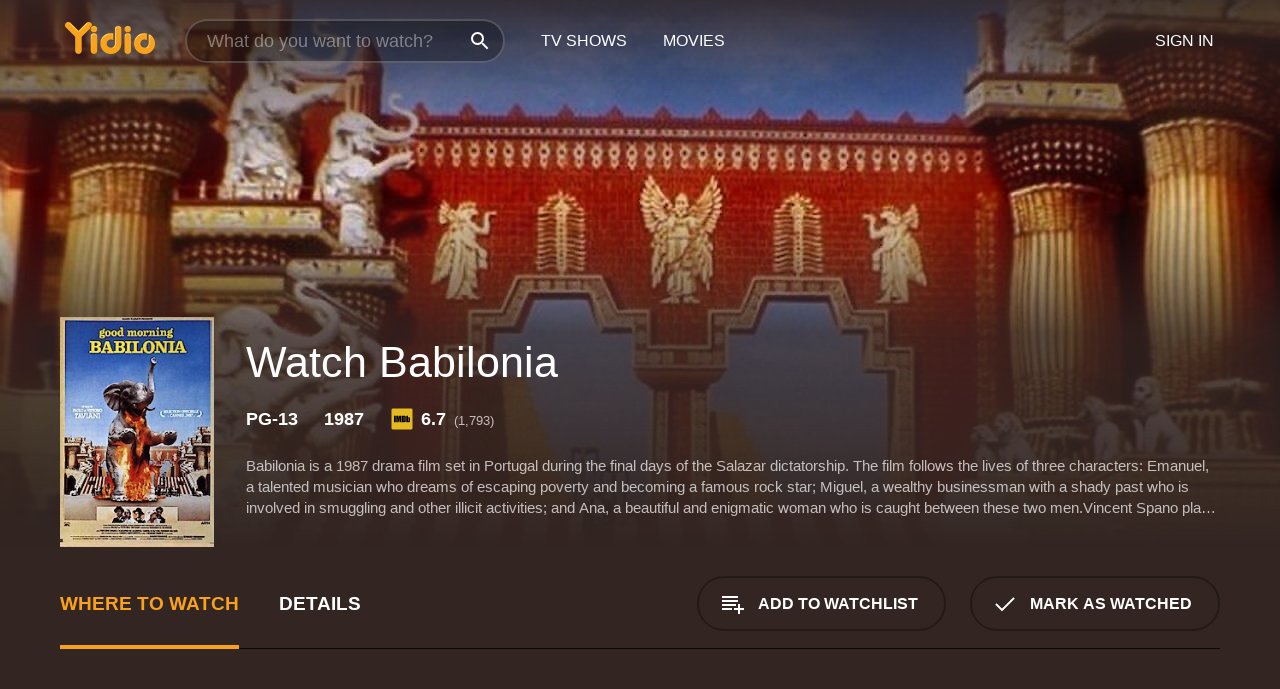

--- FILE ---
content_type: text/html; charset=UTF-8
request_url: https://www.yidio.com/movie/babilonia/9747
body_size: 9073
content:
<!doctype html>
<html  lang="en" xmlns:og="http://opengraphprotocol.org/schema/" xmlns:fb="http://www.facebook.com/2008/fbml">
<head prefix="og: http://ogp.me/ns# fb: http://ogp.me/ns/fb# video: http://ogp.me/ns/video#">
<title>Watch  Babilonia Online | 1987 Movie | Yidio</title>
<meta charset="utf-8" />
<meta http-equiv="X-UA-Compatible" content="IE=edge,chrome=1" />
<meta name="description" content="Watch Babilonia Online. Babilonia the 1987 Movie, Trailers, Videos and more at Yidio." />
<meta name="viewport" content="width=device-width, initial-scale=1, minimum-scale=1" />

 
 


<link href="https://fonts.googleapis.com" rel="preconnect">

<link rel="icon" href="//cfm.yidio.com/favicon-16.png" sizes="16x16"/>
<link rel="icon" href="//cfm.yidio.com/favicon-32.png" sizes="32x32"/>
<link rel="icon" href="//cfm.yidio.com/favicon-96.png" sizes="96x96"/>
<link rel="icon" href="//cfm.yidio.com/favicon-128.png" sizes="128x128"/>
<link rel="icon" href="//cfm.yidio.com/favicon-192.png" sizes="192x192"/>
<link rel="icon" href="//cfm.yidio.com/favicon-228.png" sizes="228x228"/>
<link rel="shortcut icon" href="//cfm.yidio.com/favicon-196.png" sizes="196x196"/>
<link rel="apple-touch-icon" href="//cfm.yidio.com/favicon-152.png" sizes="152x152"/>
<link rel="apple-touch-icon" href="//cfm.yidio.com/favicon-180.png" sizes="180x180"/>

<link rel="alternate" href="android-app://com.yidio.androidapp/yidio/movie/9747" />
<link rel="alternate" href="ios-app://664306931/yidio/movie/9747" />


<link href="https://www.yidio.com/movie/babilonia/9747" rel="canonical" />
<meta property="og:title" content="Babilonia"/> 
<meta property="og:url" content="https://www.yidio.com/movie/babilonia/9747"/> 
<meta property="og:image" content="//cfm.yidio.com/images/movie/9747/poster-180x270.jpg"/> 
<meta property="fb:app_id" content="54975784392"/> 
<meta property="og:description" content="Babilonia is a 1987 drama film set in Portugal during the final days of the Salazar dictatorship. The film follows the lives of three characters: Eman..."/> 
<meta property="og:site_name" content="Yidio"/> 
<meta property="og:type" content="video.movie" /> 
<script async src="https://www.googletagmanager.com/gtag/js?id=G-6PLMJX58PB"></script>

<script>
    /* ==================
        Global variables
       ================== */

	
	var globals={};
    
	var page = 'redesign/movie';
	globals.page = 'redesign/movie';
	
	var _bt = '';
    var baseUrl = 'https://www.yidio.com/';
    var cdnBaseUrl = '//cfm.yidio.com/';
    var appUrl = 'yidio://top-picks';
    var country = 'US';
    var fbAppId = '';
    var fbAppPerms = 'email,public_profile';
    var premiumUser = '';
	var user_premium_channels  = [];
	var MAIN_RANDOM_VARIABLE = "";
	var overlay_timer = 1000;
	var overlay_position = 200;
	var new_question_ads = 0;
	var new_movie_ads = 0;
	var new_links_ads = 0;
	var new_show_dir_ads = 0;
	var new_movie_dir_ads = 0;
	var random_gv = '';
	var yzd = '850109000965';
	globals.header_t_source = '';
	globals.utm_source = '';
	globals.utm_medium = '';
	globals.utm_campaign = '';
	globals.utm_term = '';
	globals.utm_content = '';
	globals.pid = '';
	globals.title = 'Babilonia';
    
	
	var src_tt = '1';
	
	
			globals.contentId = "9747";
				globals.header_all_utm_params = '';
					globals.link_id = "9747";
		
					

    /* =============================
        Initialize Google Analytics
       ============================= */
	
    window.dataLayer = window.dataLayer || []; function gtag() {dataLayer.push(arguments);}
	
    gtag('js', new Date());
	gtag('config', 'G-6PLMJX58PB');
    
    /* ==================
        GA Error logging
       ================== */
    
	window.onerror = function(message, file, line, col, error) {
		var gaCategory = 'Errors';
		if (typeof page != 'undefined' && page != '') gaCategory = 'Errors (' + page + ')';
		
		var url = window.location.href;
		var gaLabel = '[URL]: ' + url;
		if (file != '' && file != url) gaLabel += ' [File]: ' + file;
		if (error != 'undefined' && error != null) label += ' [Trace]: ' + error.stack;
		gaLabel += ' [User Agent]: ' + navigator.userAgent;
		
		gtag('event', '(' + line + '): ' + message, { 'event_category': gaCategory, 'event_label': gaLabel });
		console.log('[Error]: ' + message + ' ' + gaLabel);
	}
	
	/* =======================
	    Initialize Optimizely
	   ======================= */
    
    window['optimizely'] = window['optimizely'] || [];
    
	/* ===============================
	    Handle in-source image errors
	   =============================== */
	
	const onImgError = (event) => {
		event.target.classList.add('error');
	};
	
	const onImgLoad = (event) => {
		event.target.classList.add('loaded');
	};
	
    
	
			globals.user_id = 0;
	</script>




<script defer src="//cfm.yidio.com/redesign/js/main.js?version=188" crossorigin="anonymous"></script>

	<script defer src="//cfm.yidio.com/redesign/js/detail.js?version=58" crossorigin="anonymous"></script>









	<style>

		/* ========
		    Global
		   ======== */
		
		* {
			transition: none;
		}
		
		h1, h2, h3, h4, p, blockquote, figure, ol, ul {
			margin: 0;
			padding: 0;
		}
		
		a {
			color: inherit;
			transition-duration: 0;
		}
		
		a:visited {
			color: inherit;
		}
		
		a:not(.border), button, .button {
			color: inherit;
		}
		
		
		img[data-src],
		img[onerror] {
			opacity: 0;
		}
		
		img[onerror].loaded {
			opacity: 1;
		}
		
		img {
			max-width: 100%;
			height: auto;
		}
		
		button {
			background: none;
			border: 0;
			border-color: rgba(0,0,0,0);
			font: inherit;
			padding: 0;
		}
		
		main {
			padding-top: 82px;
		}
		
		body {
			opacity: 0;
			font: 16px/1 'Open Sans', sans-serif;
			font-weight: 400;
			margin: 0;
		}
		
		header {
			position: fixed;
			z-index: 50;
			width: 100%;
			height: 82px;
			box-sizing: border-box;
			color: white;
		}
		
		header nav {
			position: absolute;
			width: 100%;
			height: 100%;
			box-sizing: border-box;
			padding: 0 47px;
		}
		
		header nav li {
			height: 100%;
			position: relative;
			float: left;
		}
		
		header nav a {
			display: block;
			text-transform: uppercase;
			text-align: center;
			line-height: 82px;
			padding: 0 18px;
		}
		
		header nav li.selected a {
			color: #f9a11b;
		}
		
		header nav .logo svg {
			margin-top: 23px;
		}
		
		header nav .search {
			width: 320px;
			padding: 19px 0;
			margin: 0 18px 0 12px;
		}
		
		header nav .search .icon {
			position: absolute;
			top: 29px;
			right: 13px;
			z-index: 20;
			width: 24px;
			height: 24px;
		}
		
		header nav .search input {
			width: 100%;
			height: 44px;
			border: 0;
			box-sizing: border-box;
			font-size: 110%;
			font-weight: 300;
			margin-bottom: 18px;
		}
		
		header nav .account {
			position: absolute;
			right: 0;
		}
		
		header nav .account li {
			float: right;
		}
		
		header nav li.sign-in {
			margin-right: 48px;
		}
		
		header nav a .border {
			display: inline;
			border: 2px solid #f9a11b;
			padding: 6px 16px;
		}
		
		@media only screen and (min-width: 1920px) {
			
			.main-wrapper {
				max-width: 1920px;
				margin: 0 auto;
			}
			
		}
		
	</style>




	
		<style>

			/* ==============
			    Detail Pages
			   ============== */
			
			body {
				color: white;
			}
			
			.masthead {
				display: flex;
				flex-direction: column;
				justify-content: flex-end;
				position: relative;
				overflow: hidden;
				margin-top: -82px;
				padding-top: 82px;
				box-sizing: border-box;
				height: 76vh;
				max-height: 56.25vw;
				min-height: 450px;
				font-size: 1.2vw;
				color: white;
			}
			
			.masthead .background {
				display: block;
				position: absolute;
				top: 0;
				left: 0;
				width: 100%;
				height: 100%;
			}
			
			.masthead .content {
				display: flex;
				align-items: center;
				z-index: 10;
				padding: 10vw 60px 0 60px;
			}
			
			.masthead .poster {
				position: relative;
				flex-shrink: 0;
				margin-right: 2.5vw;
				height: 18vw;
				width: 12vw;
			}
			
			.masthead .details {
				padding: 2vw 0;
			}
			
			.masthead .details h1 {
				font-size: 280%;
				font-weight: 400;
				margin-top: -0.3vw;
			}
			
			.masthead .details .tagline {
				font-size: 160%;
				font-weight: 300;
				font-style: italic;
				margin-top: 1vw;
			}
			
			.masthead .details .attributes {
				display: flex;
				align-items: center;
				font-size: 120%;
				font-weight: 700;
				margin-top: 1.9vw;
			}
			
			.masthead .details .attributes li {
				display: flex;
				align-items: center;
				margin-right: 2.1vw;
			}
			
			.masthead .details .attributes .icon {
				width: 1.7vw;
				height: 1.7vw;
				margin-right: 0.6vw;
			}
			
			.masthead .details .description {
				display: -webkit-box;
				-webkit-box-orient: vertical;
				line-height: 1.4em;
				max-height: 4.2em;
				color: rgba(255,255,255,0.7);
				overflow: hidden;
				margin-top: 2vw;
				text-overflow: ellipsis;
			}
			
			nav.page {
				display: flex;
				margin: 12px 60px 48px 60px;
				border-bottom: 1px solid rgba(0,0,0,0.8);
				padding: 19px 0;
			}
			
			nav.page > div {
				display: flex;
				margin: -20px;
			}
			
			nav.page label {
				display: flex;
				align-items: center;
				margin: 0 20px;
				font-weight: 600;
				text-transform: uppercase;
			}
			
			nav.page .sections label {
				font-size: 120%;
			}
			
			input[name=section] {
				display: none;
			}
			
			input[name=section]:nth-child(1):checked ~ nav.page .sections label:nth-child(1),
			input[name=section]:nth-child(2):checked ~ nav.page .sections label:nth-child(2),
			input[name=section]:nth-child(3):checked ~ nav.page .sections label:nth-child(3) {
				color: #f9a11b;
				box-shadow: inset 0 -4px #f9a11b;
			}
			
			nav.page .actions {
				margin-left: auto;
				margin-right: -12px;
			}
			
			nav.page .button.border {
				margin: 18px 12px;
			}
			
			.page-content {
				display: flex;
				margin: 48px 60px;
			}
			
			.button.border {
				display: flex;
				align-items: center;
				text-transform: uppercase;
				font-weight: 600;
				border: 2px solid rgba(0,0,0,0.3);
				padding: 0 1vw;
			}
			
			.button.border .icon {
				display: flex;
				align-items: center;
				justify-content: center;
				width: 4vw;
				height: 4vw;
			}
			
			.episodes .seasons span {
				border: 2px solid rgba(0,0,0,0.3);
			}
			
			.episodes .seasons input.unavailable + span {
				color: rgba(255,255,255,0.2);
				background: rgba(0,0,0,0.3);
				border-color: rgba(0,0,0,0);
			}
			
			.episodes .seasons input:checked + span {
				color: rgba(0,0,0,0.8);
				background: #f9a11b;
				border-color: #f9a11b;
				cursor: default;
			}
			
			/* Display ads */
			
			.tt.display ins {
				display: block;
			}
			
			@media only screen and (min-width: 1025px) {
				.page-content .column:nth-child(2) .tt.display ins {
					width: 300px;
				}
			}
			
			@media only screen and (min-width: 1440px) {
				
				.masthead {
					font-size: 1.1em;
				}
				
				.masthead .content {
					padding: 144px 60px 0 60px;
				}
				
				.masthead .poster {
					margin-right: 36px;
					height: 270px;
					width: 180px;
				}
				
				.masthead .details {
					padding: 16px 0;
				}
				
				.masthead .details h1 {
					margin-top: -8px;
				}
				
				.masthead .details .tagline {
					margin-top: 16px;
				}
				
				.masthead .details .attributes {
					margin-top: 28px;
				}
				
				.masthead .details .attributes li {
					margin-right: 32px;
				}
				
				.masthead .details .attributes .icon {
					width: 24px;
					height: 24px;
					margin-right: 8px;
				}
				
				.masthead .details .attributes .imdb .count {
					font-size: 70%;
					font-weight: 400;
				}
				
				.masthead .details .description {
					max-width: 1200px;
					margin-top: 26px;
				}
				
				.button.border {
					padding: 0 16px;
				}
				
				.button.border .icon {
					width: 48px;
					height: 48px;
				}
				
			}
			
			@media only screen and (min-width: 1920px) {
				
				.masthead {
					max-height: 960px;
				}
				
			}

		</style>
	


<link rel="preload" href="https://fonts.googleapis.com/css?family=Open+Sans:300,400,600,700" media="print" onload="this.media='all'">

<link rel="stylesheet" href="//cfm.yidio.com/redesign/css/main.css?version=89" media="print" onload="this.media='all'">

	<link rel="stylesheet" href="//cfm.yidio.com/redesign/css/detail.css?version=29" media="print" onload="this.media='all'">
	<link rel="stylesheet" href="//cfm.yidio.com/mobile/css/video-js.css?version=2" media="print" onload="this.media='all'">




 
	<script>
		// Display page content when last CSS is loaded

		var css = document.querySelectorAll('link[rel=stylesheet]');
		var count = css.length;
		var lastCSS = css[count - 1];

		lastCSS.addEventListener('load', function() {
			document.querySelector('body').classList.add('css-loaded');
		});
	</script>



</head>
<body class="movie" >
		
	

			<div class="main-wrapper">
			  	<header  class="transparent" >
                <nav>
					<ul class="main">
						<li class="logo"> 
							<a href="https://www.yidio.com/" title="Yidio">
								<img srcset="//cfm.yidio.com/redesign/img/logo-topnav-1x.png 1x, //cfm.yidio.com/redesign/img/logo-topnav-2x.png 2x" width="90" height="32" alt="Yidio" />
							</a>
						</li>
						                            <li class="search">
                                <div class="icon"></div>
                                <input type="text" autocomplete="off" placeholder="What do you want to watch?"/>
                            </li>
                            <li class="tv-shows">
                                <div class="highlight"></div>
                                <a href="https://www.yidio.com/tv-shows">TV Shows</a>
                            </li>
                            <li class="movies">
                                <div class="highlight"></div>
                                <a href="https://www.yidio.com/movies">Movies</a>
                            </li>
                           
					</ul>
					<ul class="account">
                   						<li class="sign-in">
							<div class="sign-in-link">Sign In</div>
						</li>
						                     
					</ul>
				</nav>
			</header>
			            <main>

        		<!-- For pure CSS page section selecting -->
		<input type="radio" id="where-to-watch" name="section" value="where-to-watch" checked>
				<input type="radio" id="details" name="section" value="details">		
		<div class="masthead">
			<div class="content">
				<div class="poster movie">
                					<img src="//cfm.yidio.com/images/movie/9747/poster-180x270.jpg" srcset="//cfm.yidio.com/images/movie/9747/poster-180x270.jpg 1x, //cfm.yidio.com/images/movie/9747/poster-360x540.jpg 2x" alt="Babilonia" crossOrigin="anonymous"/>
				                </div>
				<div class="details">
					<h1>Watch Babilonia</h1>
										                    <ul class="attributes">
						<li>PG-13</li>						<li>1987</li>												<li class="imdb">
							<svg class="icon" xmlns="http://www.w3.org/2000/svg" xmlns:xlink="http://www.w3.org/1999/xlink" width="24" height="24" viewBox="0 0 24 24"><path d="M0 0h24v24H0z" fill="rgba(0,0,0,0)"/><path d="M21.946.5H2.054A1.65 1.65 0 0 0 .501 2.029L.5 21.946a1.64 1.64 0 0 0 1.491 1.551.311.311 0 0 0 .043.003h19.932a.396.396 0 0 0 .042-.002 1.65 1.65 0 0 0 1.492-1.637V2.14A1.648 1.648 0 0 0 21.982.502L21.946.5z" fill="#e5b922"/><path d="M3.27 8.416h1.826v7.057H3.27zm5.7 0l-.42 3.3-.48-3.3H5.713v7.057H7.3l.006-4.66.67 4.66h1.138l.643-4.763v4.763h1.592V8.416zm5.213 7.057a5.116 5.116 0 0 0 .982-.071 1.18 1.18 0 0 0 .546-.254.924.924 0 0 0 .311-.5 5.645 5.645 0 0 0 .098-1.268v-2.475a8.333 8.333 0 0 0-.071-1.345 1.224 1.224 0 0 0-.3-.617 1.396 1.396 0 0 0-.715-.404 7.653 7.653 0 0 0-1.696-.123h-1.365v7.057zm.02-5.783a.273.273 0 0 1 .136.195 3.079 3.079 0 0 1 .033.617v2.736a2.347 2.347 0 0 1-.091.858c-.06.1-.22.163-.48.163V9.625a.839.839 0 0 1 .404.066zm2.535-1.274v7.057h1.645l.1-.448a1.528 1.528 0 0 0 .494.41 1.658 1.658 0 0 0 .649.13 1.209 1.209 0 0 0 .747-.227 1.007 1.007 0 0 0 .402-.539 4.108 4.108 0 0 0 .085-.943v-1.982a6.976 6.976 0 0 0-.033-.832.988.988 0 0 0-.163-.402.967.967 0 0 0-.409-.319 1.673 1.673 0 0 0-.631-.111 1.842 1.842 0 0 0-.656.123 1.556 1.556 0 0 0-.487.383v-2.3zm2.372 5.35a2.417 2.417 0 0 1-.052.643c-.032.1-.18.137-.292.137a.212.212 0 0 1-.214-.129 1.818 1.818 0 0 1-.058-.598v-1.87a2.042 2.042 0 0 1 .052-.598.204.204 0 0 1 .208-.117c.1 0 .26.04.298.137a1.775 1.775 0 0 1 .059.578z" fill="#010101"/></svg>
							<div class="score">6.7<span class="count">&nbsp;&nbsp;(1,793)</span></div>
						</li>											</ul>
                    										<div class="description">
						<div class="container"><p>Babilonia is a 1987 drama film set in Portugal during the final days of the Salazar dictatorship. The film follows the lives of three characters: Emanuel, a talented musician who dreams of escaping poverty and becoming a famous rock star; Miguel, a wealthy businessman with a shady past who is involved in smuggling and other illicit activities; and Ana, a beautiful and enigmatic woman who is caught between these two men.</p><p>Vincent Spano plays Emanuel, a talented but struggling musician who dreams of making it big in the music industry. In order to achieve his dream, he becomes involved with Miguel, played by Joaquim de Almeida, a charismatic and wealthy businessman who promises to help him get a recording contract. However, as Emanuel becomes more deeply involved with Miguel, he begins to learn about his shady dealings and soon finds himself caught in a dangerous world of drugs, violence, and corruption.</p><p>At the same time, Emanuel becomes increasingly drawn to Ana, played by Greta Scacchi, a mysterious and alluring woman who seems to hold the key to his success. As he becomes more involved with Ana, Emanuel begins to uncover the dark secrets of her past and realizes that she too is caught up in Miguel's dangerous world.</p><p>As the film progresses, the lives of these three characters become more and more intertwined, and they find themselves caught up in a web of violence, betrayal, and deception. Emanuel discovers that the road to fame and success is not as glamorous as he once imagined, while Ana struggles to come to terms with her own past and her feelings for both Emanuel and Miguel. Meanwhile, Miguel finds himself facing dangerous enemies and must use all of his wits and resources to stay alive.</p><p>Babilonia is a tense and gripping drama that explores the dark underbelly of Portugal during the final days of the Salazar dictatorship. The film is beautifully shot, with stunning cinematography that captures both the grittiness and glamour of its setting. The performances are also excellent, with Vincent Spano, Joaquim de Almeida, and Greta Scacchi each delivering nuanced and compelling performances that bring their characters to life.</p><p>Overall, Babilonia is a powerful and thought-provoking film that offers a unique look into a turbulent period of Portugal's history. It is a must-see for fans of drama and anyone who is interested in exploring the dark side of human nature.</p>
												</div>
					</div>
									</div>
			</div>
			<div class="background ">				<img src="//cfm.yidio.com/images/movie/9747/backdrop-1280x720.jpg" width="100%" alt="Babilonia" crossOrigin="anonymous"/>			</div>
		</div>
		
		<nav class="page">
			<div class="sections">
				<label for="where-to-watch">Where to Watch</label>
								<label for="details">Details</label>			</div>
			<div class="actions">
				<button type="button" class="button border action watchlist" data-type="movie" data-id="9747">
					<div class="icon"></div>
					<div class="label">Add to Watchlist</div>
				</button>
				<button type="button" class="button border action watched" data-type="movie" data-id="9747">
					<div class="icon"></div>
					<div class="label">Mark as Watched</span>
				</button>
			</div>
		</nav>
		
		<div class="page-content">
			<div class="column">
				<section class="where-to-watch">
					
                    
					                    <div class="no-results">
                        <div class="text">
                            <div class="primary"><b>Babilonia</b> doesn't appear to be available from any streaming services, but watch free movies on <a class="cta" href="https://watchnow.one?utm_content=no-source-cta-movie&utm_source=Yidio&utm_medium=referral" rel="nofollow" target="_blank">Watch Now</a></div>
                            <div class="secondary">Add this movie to your Watchlist to get notified when it's available.</div>
                        </div>
                        <button type="button" class="button border action watchlist" data-type="movie" data-id="9747">
                        	<div class="icon"></div>
                        	<div class="label">Add to Watchlist</div>
                        </button>
                    </div>
                   				</section>
				                				<section class="details">
					                    <div class="description">
						<div class="name">Description</div>
						<div class="value"></div>
					</div>
											                    					<ul class="links">
						                        <li>
							<div class="name">Genres</div>
							<div class="value">
								<a href="https://www.yidio.com/movies/romance" title="Romance">Romance</a> <a href="https://www.yidio.com/movies/history" title="History">History</a> <a href="https://www.yidio.com/movies/drama" title="Drama">Drama</a> 
							</div>
						</li>
                                                						<li>
							<div class="name">Cast</div>
							<div class="value">
								<div>Vincent Spano</div><div>Joaquim de Almeida</div><div>Greta Scacchi</div>
							</div>
						</li>
                                                						<li>
							<div class="name">Director</div>
							<div class="value">
								<div>Jorge Salvador</div>
							</div>
						</li>
                        					</ul>
                    										<ul class="attributes">
						                        <li>
							<div class="name">Release Date</div>
							<div class="value">1987</div>
						</li>
                        						                        <li>
							<div class="name">MPAA Rating</div>
							<div class="value">PG-13</div>
						</li>
                                                                        						<li>
							<div class="name">Language</div>
							<div class="value">English</div>
						</li>
                                               						<li>
							<div class="name">IMDB Rating</div>
							<div class="value">6.7<span class="count">&nbsp;&nbsp;(1,793)</span></div>
						</li>
                        											</ul>
                    				</section>
                			</div>
            		</div>
				<div class="browse-sections recommendations">
			            <section>
				<div class="title">Stream Movies Like Babilonia</div>
				<div class="slideshow poster-slideshow">
					<a class="movie" href="https://www.yidio.com/movie/pearl-harbor/18848">
								<div class="poster"><img class="poster" loading="lazy" src="//cfm.yidio.com/images/movie/18848/poster-193x290.jpg" width="100%" alt=""></div>
								<div class="content"><div class="title">Pearl Harbor</div></div>
							</a><a class="movie" href="https://www.yidio.com/movie/enemy-at-the-gates/18469">
								<div class="poster"><img class="poster" loading="lazy" src="//cfm.yidio.com/images/movie/18469/poster-193x290.jpg" width="100%" alt=""></div>
								<div class="content"><div class="title">Enemy at the Gates</div></div>
							</a><a class="movie" href="https://www.yidio.com/movie/out-of-africa/9497">
								<div class="poster"><img class="poster" loading="lazy" src="//cfm.yidio.com/images/movie/9497/poster-193x290.jpg" width="100%" alt=""></div>
								<div class="content"><div class="title">Out of Africa</div></div>
							</a><a class="movie" href="https://www.yidio.com/movie/the-other-boleyn-girl/28716">
								<div class="poster"><img class="poster" loading="lazy" src="//cfm.yidio.com/images/movie/28716/poster-193x290.jpg" width="100%" alt=""></div>
								<div class="content"><div class="title">The Other Boleyn Girl</div></div>
							</a><a class="movie" href="https://www.yidio.com/movie/antwone-fisher/20275">
								<div class="poster"><img class="poster" loading="lazy" src="//cfm.yidio.com/images/movie/20275/poster-193x290.jpg" width="100%" alt=""></div>
								<div class="content"><div class="title">Antwone Fisher</div></div>
							</a><a class="movie" href="https://www.yidio.com/movie/portrait-of-a-lady-on-fire/211157">
								<div class="poster"><img class="poster" loading="lazy" src="//cfm.yidio.com/images/movie/211157/poster-193x290.jpg" width="100%" alt=""></div>
								<div class="content"><div class="title">Portrait of a Lady on Fire</div></div>
							</a><a class="movie" href="https://www.yidio.com/movie/the-wind-rises/43570">
								<div class="poster"><img class="poster" loading="lazy" src="//cfm.yidio.com/images/movie/43570/poster-193x290.jpg" width="100%" alt=""></div>
								<div class="content"><div class="title">The Wind Rises</div></div>
							</a><a class="movie" href="https://www.yidio.com/movie/the-importance-of-being-earnest/19619">
								<div class="poster"><img class="poster" loading="lazy" src="//cfm.yidio.com/images/movie/19619/poster-193x290.jpg" width="100%" alt=""></div>
								<div class="content"><div class="title">The Importance of Being Earnest</div></div>
							</a><a class="movie" href="https://www.yidio.com/movie/elizabeth-the-golden-age/26443">
								<div class="poster"><img class="poster" loading="lazy" src="//cfm.yidio.com/images/movie/26443/poster-193x290.jpg" width="100%" alt=""></div>
								<div class="content"><div class="title">Elizabeth: The Golden Age</div></div>
							</a><a class="movie" href="https://www.yidio.com/movie/the-lost-city/23533">
								<div class="poster"><img class="poster" loading="lazy" src="//cfm.yidio.com/images/movie/23533/poster-193x290.jpg" width="100%" alt=""></div>
								<div class="content"><div class="title">The Lost City</div></div>
							</a>
				</div>
			</section>
						            <section><div class="title">Also directed by Paolo Taviani, Vittorio Taviani</div>
						<div class="slideshow poster-slideshow">
						<a class="movie" href="https://www.yidio.com/movie/wondrous-boccaccio/69107">
								<div class="poster"><img class="poster" loading="lazy" src="//cfm.yidio.com/images/movie/69107/poster-193x290.jpg" width="100%" alt=""></div>
								<div class="content"><div class="title">Wondrous Boccaccio</div></div>
							</a><a class="movie" href="https://www.yidio.com/movie/la-masseria-delle-allodole/26933">
								<div class="poster"><img class="poster" loading="lazy" src="//cfm.yidio.com/images/movie/26933/poster-193x290.jpg" width="100%" alt=""></div>
								<div class="content"><div class="title">La Masseria Delle Allodole</div></div>
							</a><a class="movie" href="https://www.yidio.com/movie/allonsanfan/251242">
								<div class="poster"><img class="poster" loading="lazy" src="//cfm.yidio.com/images/movie/251242/poster-193x290.jpg" width="100%" alt=""></div>
								<div class="content"><div class="title">Allonsanfan</div></div>
							</a><a class="movie" href="https://www.yidio.com/movie/kaos/8978">
								<div class="poster"><img class="poster" loading="lazy" src="//cfm.yidio.com/images/movie/8978/poster-193x290.jpg" width="100%" alt=""></div>
								<div class="content"><div class="title">Kaos</div></div>
							</a><a class="movie" href="https://www.yidio.com/movie/the-night-of-the-shooting-stars/8219">
								<div class="poster"><img class="poster" loading="lazy" src="//cfm.yidio.com/images/movie/8219/poster-193x290.jpg" width="100%" alt=""></div>
								<div class="content"><div class="title">The Night of the Shooting Stars</div></div>
							</a><a class="movie" href="https://www.yidio.com/movie/the-lark-farm/33886">
								<div class="poster"><img class="poster" loading="lazy" src="//cfm.yidio.com/images/movie/33886/poster-193x290.jpg" width="100%" alt=""></div>
								<div class="content"><div class="title">The Lark Farm</div></div>
							</a><a class="movie" href="https://www.yidio.com/movie/padre-padrone/6184">
								<div class="poster"><img class="poster" loading="lazy" src="//cfm.yidio.com/images/movie/6184/poster-193x290.jpg" width="100%" alt=""></div>
								<div class="content"><div class="title">Padre Padrone</div></div>
							</a><a class="movie" href="https://www.yidio.com/movie/fiorile/12953">
								<div class="poster"><img class="poster" loading="lazy" src="//cfm.yidio.com/images/movie/12953/poster-193x290.jpg" width="100%" alt=""></div>
								<div class="content"><div class="title">Fiorile</div></div>
							</a>
						</div></section><section><div class="title">Also starring Vincent Spano</div>
						<div class="slideshow poster-slideshow">
						<a class="movie" href="https://www.yidio.com/movie/nevermore/28668">
								<div class="poster"><img class="poster" loading="lazy" src="//cfm.yidio.com/images/movie/28668/poster-193x290.jpg" width="100%" alt=""></div>
								<div class="content"><div class="title">Nevermore</div></div>
							</a><a class="movie" href="https://www.yidio.com/movie/alphabet-city/8792">
								<div class="poster"><img class="poster" loading="lazy" src="//cfm.yidio.com/images/movie/8792/poster-193x290.jpg" width="100%" alt=""></div>
								<div class="content"><div class="title">Alphabet City</div></div>
							</a><a class="movie" href="https://www.yidio.com/movie/city-of-hope/11845">
								<div class="poster"><img class="poster" loading="lazy" src="//cfm.yidio.com/images/movie/11845/poster-193x290.jpg" width="100%" alt=""></div>
								<div class="content"><div class="title">City of Hope</div></div>
							</a><a class="movie" href="https://www.yidio.com/movie/the-ascent/125307">
								<div class="poster"><img class="poster" loading="lazy" src="//cfm.yidio.com/images/movie/125307/poster-193x290.jpg" width="100%" alt=""></div>
								<div class="content"><div class="title">The Ascent</div></div>
							</a><a class="movie" href="https://www.yidio.com/movie/a-brooklyn-state-of-mind/34045">
								<div class="poster"><img class="poster" loading="lazy" src="//cfm.yidio.com/images/movie/34045/poster-193x290.jpg" width="100%" alt=""></div>
								<div class="content"><div class="title">A Brooklyn State of Mind</div></div>
							</a>
						</div></section><section><div class="title">Also starring Joaquim de Almeida</div>
						<div class="slideshow poster-slideshow">
						<a class="movie" href="https://www.yidio.com/movie/backlight/97331">
								<div class="poster"><img class="poster" loading="lazy" src="//cfm.yidio.com/images/movie/97331/poster-193x290.jpg" width="100%" alt=""></div>
								<div class="content"><div class="title">Backlight</div></div>
							</a><a class="movie" href="https://www.yidio.com/movie/of-mind-and-music/57721">
								<div class="poster"><img class="poster" loading="lazy" src="//cfm.yidio.com/images/movie/57721/poster-193x290.jpg" width="100%" alt=""></div>
								<div class="content"><div class="title">Of Mind and Music</div></div>
							</a><a class="movie" href="https://www.yidio.com/movie/fatima/227738">
								<div class="poster"><img class="poster" loading="lazy" src="//cfm.yidio.com/images/movie/227738/poster-193x290.jpg" width="100%" alt=""></div>
								<div class="content"><div class="title">Fatima</div></div>
							</a><a class="movie" href="https://www.yidio.com/movie/a-shot-in-the-dark/149850">
								<div class="poster"><img class="poster" loading="lazy" src="//cfm.yidio.com/images/movie/149850/poster-193x290.jpg" width="100%" alt=""></div>
								<div class="content"><div class="title">A Shot In The Dark</div></div>
							</a>
						</div></section>
		</div>
        </main>
        <footer>
      <div class="links">
        <nav class="main">
          <ul class="first-line">
            <li><a href="https://www.yidio.com/">Home</a></li>
            <li><a href="https://www.yidio.com/tv-shows">Top Shows</a></li>
            <li><a href="https://www.yidio.com/movies">Top Movies</a></li>
            <li><a href="https://help.yidio.com/support/home" rel="noopener noreferrer">Help</a></li>
            <li><a href="https://www.yidio.com/app/">Download App</a></li>
            <li><a href="https://www.yidio.com/aboutus">About</a></li>	
            <li><a href="https://www.yidio.com/jobs">Careers</a></li>
          </ul>
          <ul class="second-line">
            <li><span>&copy; 2026 Yidio LLC</span></li>
            <li><a href="https://www.yidio.com/privacy">Privacy Policy</a></li>
            <li><a href="https://www.yidio.com/tos">Terms of Use</a></li>
            <li><a href="https://www.yidio.com/tos#copyright">DMCA</a></li>
          </ul>
        </nav>
        <nav class="social">
          <ul>
            <li><a class="facebook" title="Facebook" href="https://www.facebook.com/Yidio" target="_blank" rel="noopener noreferrer"></a></li>
            <li><a class="twitter" title="Twitter" href="https://twitter.com/yidio" target="_blank" rel="noopener noreferrer"></a></li>
          </ul>
        </nav>
      </div>
    </footer>
        
    </div>
    
        
    <script type="application/ld+json">
{
  "@context": "http://schema.org",
  "@type": "Movie",
  "name": "Babilonia",
  "url": "https://www.yidio.com/movie/babilonia/9747",
  "image": "https://cfm.yidio.com/images/movie/9747/poster-180x270.jpg",
  "description": "Babilonia is a 1987 drama film set in Portugal during the final days of the Salazar dictatorship. The film follows the lives of three characters: Emanuel, a talented musician who dreams of escaping poverty and becoming a famous rock star; Miguel, a wealthy businessman with a shady past who is involved in smuggling and other illicit activities; and Ana, a beautiful and enigmatic woman who is caught between these two men.Vincent Spano plays Emanuel, a talented but struggling musician who dreams of making it big in the music industry. In order to achieve his dream, he becomes involved with Miguel, played by Joaquim de Almeida, a charismatic and wealthy businessman who promises to help him get a recording contract. However, as Emanuel becomes more deeply involved with Miguel, he begins to learn about his shady dealings and soon finds himself caught in a dangerous world of drugs, violence, and corruption.At the same time, Emanuel becomes increasingly drawn to Ana, played by Greta Scacchi, a mysterious and alluring woman who seems to hold the key to his success. As he becomes more involved with Ana, Emanuel begins to uncover the dark secrets of her past and realizes that she too is caught up in Miguel's dangerous world.As the film progresses, the lives of these three characters become more and more intertwined, and they find themselves caught up in a web of violence, betrayal, and deception. Emanuel discovers that the road to fame and success is not as glamorous as he once imagined, while Ana struggles to come to terms with her own past and her feelings for both Emanuel and Miguel. Meanwhile, Miguel finds himself facing dangerous enemies and must use all of his wits and resources to stay alive.Babilonia is a tense and gripping drama that explores the dark underbelly of Portugal during the final days of the Salazar dictatorship. The film is beautifully shot, with stunning cinematography that captures both the grittiness and glamour of its setting. The performances are also excellent, with Vincent Spano, Joaquim de Almeida, and Greta Scacchi each delivering nuanced and compelling performances that bring their characters to life.Overall, Babilonia is a powerful and thought-provoking film that offers a unique look into a turbulent period of Portugal's history. It is a must-see for fans of drama and anyone who is interested in exploring the dark side of human nature.",
  "dateCreated": "1987"
  ,"genre":["Romance","History","Drama"]
  ,"contentRating": "PG-13",
  "duration": "",
  "inLanguage": "English"
  ,"aggregateRating":[{
  	"@type":"AggregateRating",
		"ratingCount": "1793",
		"ratingValue":	"6.7",
		"bestRating": "10",
		"worstRating": "0"	
  }]
  ,"actor": [{"@type":"Person","name": "Vincent Spano"},{"@type":"Person","name": " Joaquim de Almeida"},{"@type":"Person","name": " Greta Scacchi"}]
  ,"productionCompany": [{"@type":"Organization","name": ""}]
  ,"director": [{"@type":"Person","name": "
Jorge Salvador"}]
  
  
}
</script>
    <script type="application/ld+json">
{
"@context": "https://schema.org",
"@type": "BreadcrumbList",
"itemListElement": [{
"@type": "ListItem",
"position": 1,
"item": {
"@id": "https://www.yidio.com/",
"name": "Home"
}
},{
"@type": "ListItem",
"position": 2,
"item": {
"@id": "https://www.yidio.com/movies/",
"name": "Movies"
}
},{
"@type": "ListItem",
"position": 3,
"item": {
"name": "Babilonia"
}
}]
}
</script>
     
    <!-- Facebook Pixel Code -->
    <script>
    !function(f,b,e,v,n,t,s){if(f.fbq)return;n=f.fbq=function(){n.callMethod?
    n.callMethod.apply(n,arguments):n.queue.push(arguments)};if(!f._fbq)f._fbq=n;
    n.push=n;n.loaded=!0;n.version='2.0';n.queue=[];t=b.createElement(e);t.async=!0;
    t.src=v;s=b.getElementsByTagName(e)[0];s.parentNode.insertBefore(t,s)}(window,
    document,'script','https://connect.facebook.net/en_US/fbevents.js');
    fbq('init', '772716306073427'); // Insert your pixel ID here.
    fbq('track', 'PageView');
    </script>
    <noscript><img height="1" width="1" style="display:none"
    src="https://www.facebook.com/tr?id=772716306073427&ev=PageView&noscript=1"
    /></noscript>
    <!-- DO NOT MODIFY -->
    <!-- End Facebook Pixel Code -->
    
          
        <!-- Reddit Pixel -->
        <script>
        !function(w,d){if(!w.rdt){var p=w.rdt=function(){p.sendEvent?p.sendEvent.apply(p,arguments):p.callQueue.push(arguments)};p.callQueue=[];var t=d.createElement("script");t.src="https://www.redditstatic.com/ads/pixel.js",t.async=!0;var s=d.getElementsByTagName("script")[0];s.parentNode.insertBefore(t,s)}}(window,document);rdt('init','t2_g3y337j');rdt('track', 'PageVisit');
        </script>
        <!-- DO NOT MODIFY UNLESS TO REPLACE A USER IDENTIFIER -->
        <!-- End Reddit Pixel -->
      
        </body>
</html>
